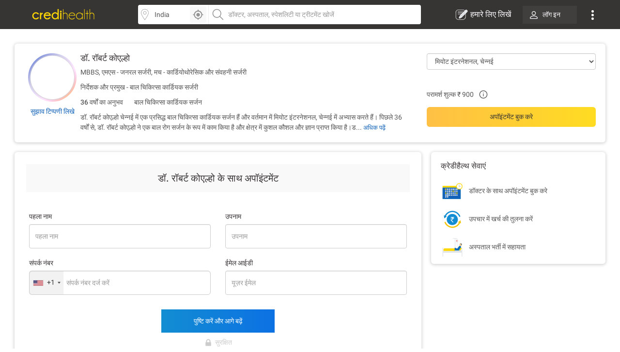

--- FILE ---
content_type: text/html; charset=utf-8
request_url: https://www.credihealth.com/hi/doctor/robert-coelho-pediatric-cardiac-surgeon/appointment
body_size: 14818
content:
<!DOCTYPE html><html lang="hi"><head><meta name="viewport" content="width=device-width, initial-scale=1.0, user-scalable=no"><title>डॉ. रॉबर्ट कोएल्हो की अपॉइंटमेंट बुक करे | क्रेडीहैल्थ</title><meta name="description" content="डॉ. रॉबर्ट कोएल्हो चेन्नई के साथ अपॉइंटमेंट बुक करे और शुल्क, ओपीडी का समय जानने के लिए क्रेडीहैल्थ पर निवेदन करे"><meta charset="UTF-8"><meta name="controller-name" content="doctors_appointment"><link href="https://cdn.jsdelivr.net" rel="preconnect" crossorigin><link href="https://cdn.credihealth.com" rel="preconnect" crossorigin><link href="https://s3.credihealth.com" rel="preconnect" crossorigin><link rel="preload" href="https://cdn.credihealth.com/production/others/jquery-2.2.4.min.js" as="script"><script async src="https://cdn.jsdelivr.net/npm/@analytics-debugger/ga4mp@latest/dist/ga4mp.umd.min.js" type="8606605005d772218f33178e-text/javascript"></script><script type="8606605005d772218f33178e-text/javascript">
      function initGA4() {
          if (typeof ga4mp === 'function') {
              const ga4track = ga4mp(["G-HQXNFW5T2N"], {
                  user_id: undefined,
                  non_personalized_ads: true,
                  debug: true
              });
              ga4track.trackEvent('page_view');
          } else {
              console.error("ga4mp is not loaded");
          }
      }

      if (document.readyState === 'loading') {  
          document.addEventListener('DOMContentLoaded', initGA4);
      } else {  
          initGA4();
      }
    </script><link rel="manifest" href="/manifest.json"><meta name="distribution" content="Global"><meta name="theme-color" content="#ffd700"><meta property="og:site_name" content="Credihealth"><meta property="og:site" content="www.credihealth.com"><meta property="og:url" content="https://www.credihealth.com/hi/doctor/robert-coelho-pediatric-cardiac-surgeon/appointment"><meta property="og:type" content="website"><meta property="og:title" content="डॉ. रॉबर्ट कोएल्हो की अपॉइंटमेंट बुक करे | क्रेडीहैल्थ"><meta property="og:description" content="डॉ. रॉबर्ट कोएल्हो चेन्नई के साथ अपॉइंटमेंट बुक करे और शुल्क, ओपीडी का समय जानने के लिए क्रेडीहैल्थ पर निवेदन करे"><meta property="og:image" content="https://cdn.credihealth.com/production/others/credihealth-icon.png"><meta name="twitter:card" content="summary_large_image"><meta property="twitter:domain" content="credihealth.com"><meta name="twitter:site" content="@Credihealth"><meta property="twitter:url" content="https://www.credihealth.com/hi/doctor/robert-coelho-pediatric-cardiac-surgeon/appointment"><meta name="twitter:title" content="डॉ. रॉबर्ट कोएल्हो की अपॉइंटमेंट बुक करे | क्रेडीहैल्थ"><meta name="twitter:description" content="डॉ. रॉबर्ट कोएल्हो चेन्नई के साथ अपॉइंटमेंट बुक करे और शुल्क, ओपीडी का समय जानने के लिए क्रेडीहैल्थ पर निवेदन करे"><meta name="twitter:image" content="https://cdn.credihealth.com/production/others/credihealth-icon.png"><meta name="yandex-verification" content="69b33a9e477c1a3b"><meta name="msvalidate.01" content="C6AB6FC69ED2A88E20462E53770748D6"><meta name="p:domain_verify" content="53c6027da9e2542b0e0464c1286bc083"><meta property="fb:app_id" content="400600743405293"><meta property="fb:page_id" content="567313199989914"><meta name="robots" content="index, follow"><link rel="canonical" href="https://www.credihealth.com/hi/doctor/robert-coelho-pediatric-cardiac-surgeon"><link rel="alternate" href="https://www.credihealth.com/doctor/robert-coelho-pediatric-cardiac-surgeon/appointment" hreflang="en"><link rel="alternate" href="https://www.credihealth.com/hi/doctor/robert-coelho-pediatric-cardiac-surgeon/appointment" hreflang="hi"><link rel="alternate" href="https://www.credihealth.com/bn/doctor/robert-coelho-pediatric-cardiac-surgeon/appointment" hreflang="bn"><link rel="alternate" href="https://www.credihealth.com/ta/doctor/robert-coelho-pediatric-cardiac-surgeon/appointment" hreflang="ta"><link rel="alternate" href="https://www.credihealth.com/ar/doctor/robert-coelho-pediatric-cardiac-surgeon/appointment" hreflang="ar"><link rel="alternate" href="https://www.credihealth.com/mr/doctor/robert-coelho-pediatric-cardiac-surgeon/appointment" hreflang="mr"><link rel="icon" type="image/x-icon" href="/assets/credihealth-favicon-fae207338ee7b07d0593e123d3eb00e6da2c3d062d102d08785cd8475aaea857.webp"/><div data-hcc="639" class="rcb_popup_outer display-flex flex-column justify-center align-center"></div><link rel="stylesheet" href="/assets/application-01effe493fc8680758227fd7306474b914e294bd4fc5db28319e5c5390b0033d.css" media="screen"/><script src="https://cdn.credihealth.com/production/others/jquery-2.2.4.min.js" rel="preload" type="8606605005d772218f33178e-text/javascript"></script></head><body class="center-block no-copy"><img class="main_content_img" alt="main content image" width="99999" height="99999" style="pointer-events: none; position: absolute; top: 0; left: 0; width: 99vw; height: 99vh; max-width: 99vw; max-height: 99vh;" src="[data-uri]"><div id="main_top_header_container"><link rel="stylesheet" href="/assets/similar_header_left_sidebar-e4db16f7b45f92954ac14fb0814ec9ade255f92477c86219e97e7a26f840ca02.css" media="screen"/><nav class="top-header"><div class="top-header--left"><div class="top-header--left--logo"><a href="/"><img alt="Credihealth - Your Medical Assistant" width="150" src="/assets/home/credilogo-new-481da33d7dface1de305745338fadf1500c6ba7c770cbbce5b074b6c3dbfb173.svg"/></a></div></div><div class="top-header--middle"><div class="top-header--middle-search col-25 display-flex"><input placeholder="Choose City" id="locSearch" value="India" class=" form-control bg_location"><div id="location_icon_home" onclick="if (!window.__cfRLUnblockHandlers) return false; geoLocationGetter('home')" data-cf-modified-8606605005d772218f33178e-=""><img class=" " src="/assets/searchbar/detect-location-85df864a5e64d9a8a942acc5507e1c528db4d1c773e601a065951844f50d624f.svg " height="25" width="25" alt="location"></div></div><div class="top-header--middle-search col-75"><input name="q" id="txtSearch" placeholder="डॉक्टर, अस्पताल, स्पेशलिटी या ट्रीटमेंट खोजें" class=" form-control bg_search" autocomplete="off"><div style="display: none;" id="search_results" class="search-list"><div style="display:none" id="no_result"></div><div class="suggest_ul search-list-ul" id="auto_suggest_docs"></div></div></div></div><div class="top-header--right"><ul class="navbar-nav-custom"><li><a target="_blank" href="https://www.credihealth.com/blog/contribute" class=" write_for_us fs-16 color-white no-decoration "><img src='/assets/write-for-us-white-eb0326af988c88606b5d1519468bc351dd8f5a859567658f30ba878c78d6514a.svg' class="margin-r5" width="26" height="26" alt="हमारे लिए लिखें">हमारे लिए लिखें </a></li><li class="login_btn fw-500 fs-14 "><a class=" link login_bg fs-14 color-white" href="/login?locale=hi"><span class="margin-r10"><img src="https://cdn.credihealth.com/production/production/system/images/common_mobile_home/blank-img.webp" data-original='/assets/home/desktop/user-white-488ef44644828c61108d9ca7c3777a233f6122d083cfe0091c68392c2608cfc3.svg' width="16" height="16" class="lazy" alt="dropdown-arrow"/></span> लॉग इन </a></li><li class="dropdown_noti"><button class=" dropbtn"><img src='/assets/home/desktop/overflow-white-df7416b58dcae7f2459b0880fb115d4ef4a22717015f2c744489b99a541b0557.svg' height="20" width="5" alt="Dropdown"/></button><div id="myNotification" class="notification-content"><ul class="width_hover static_page padding-0"><li class="display-flex space-between align-center cursor-pointer notification_menu arrow fw-500"><a class=" notification_desktop padding-10 display-flex align-center arrow_navigation">सूचना</a></li><div class="notification_div hide_notification"><div class="bg-white text-center no-notification-div"><img class="lazy_window" src="/assets/blank-img-590c15b83d599cea0eab3c1ea6eefaa4c49f5207f35969d95606ee56d1540a8f.webp" data-original="/assets/user_notifications/no_notification-4f8d28ff5e2fad53c16ceedeb7926da648a504844bfa20d515dc58df4dac6a02.svg" alt="credihealth" width="180"/><p class="fs-16 color-555 fw-500">No New Notification</p><a class="blue-cta padding-10 fw-500 margin-b10 margin-auto login_notification" href="/users/sign_in?locale=hi">लॉग इन करें</a><span class="fw-500 fs-14 margin-0 color-black">For more Details</span></div><script type="8606605005d772218f33178e-text/javascript">
    $(document).ready(function() {
      $('#markAllRead').on('click', function(){
        $.post('/hi/user_notifications/mark_as_read')
      })
    $('.notification__content').on('click',function(){
      window.location.href= $(this).attr('data-href');

    });
    $('.back_btn').on('click',function(){
      $('.notification_container').hide("slide", {direction: "right"}, "fast");

    });
  });
  </script></div><li><a href="/about-us" class=" padding-10">हमारे बारे में</a></li><li><a href="/contact-us" class=" padding-10">संपर्क करें</a></li></ul></div></li></ul></div></nav><style>
  .margin-r5{
    margin-right: 5px;
  }
  #location_icon_home {
    position: absolute;
    right: 5px;
    top: 3px;
    background: #f8f8f8;
    border: 0;
    height: 34px;
    border-radius: 4px 4px 4px 4px;
    cursor: pointer;
    display: flex;
    padding: 5px;
    width: 34px;
  }
  #locSearch + ul.typeahead{
    margin: 0;
    border: none;
    min-width: 100%;
  }
  #locSearch + ul.typeahead li a{
    padding: 10px;
  }
  #location_icon_home img{
    width: 25px;
  }
  .top-header--middle-search:first-child {
    border-right: 0px solid #eee;
  }
  .new_offer{
    top: -10px;
    background: #ffd700;
    color: #373534;
  }
  .notification-content{
    top: 38px;
    right: -5px;
  }
  .login_btn{
    background: none;
  }
  .login_btn:hover {
    background: none;
  }
  .login_bg:hover, .services_dropdown:hover, .service_active, .promotion_offer:hover{
    background: #4c4b49;
    border-radius: 4px;
  }
  .promotion_offer.current{
    background: #4c4b49;
    border-radius: 4px;
  }
  .login_bg{
    white-space: nowrap;
    background: rgba(76,75,73,.5);
  }
  .dropdown-menu{
    top: 38px;
  }
  .services_dropdown{
    padding: 8px 15px;
  }
  #locSearch{
    border-top-left-radius: 4px;
    border-bottom-left-radius: 4px;
    border-right: 1px solid #eee;
  }
  #txtSearch{
    border-top-right-radius: 4px;
    border-bottom-right-radius: 4px;
  }
  .mega-menu-custom{
    left: -548px !important;
  }
</style><script type="8606605005d772218f33178e-text/javascript">
  $("#header_search_btn").click(function(e){
    e.preventDefault();
    if ($("#txtSearch").val() == ""){
      $("#txtSearch").focus();
      return
    }
    url = window.location.origin + '/doctors';
    url += "/" + city.toLowerCase();
    if (area != "")
    {
      url += "/" + area.toLowerCase();
    }
    url += "/" + $("#txtSearch").val().toLowerCase();
    url = url.replace(/ /g, "-");
    window.location.href = url
  })

  $(document).ready(function(){
    $('.dropdown-menu').hide();
    $('.navbar-nav-custom .dropdown').hover(function() {
      $(this).find('.dropdown-menu').first().stop(true, true).delay(250).slideDown();
    }, function() {
      $(this).find('.dropdown-menu').first().stop(true, true).delay(100).slideUp()
    });

//search code

  $('.pinsearch--bg,.allsearch--bg').on('focus',function(){
  $('body').prepend('<div class="search-overlay"></div>');
  });

  $('.pinsearch--bg,.allsearch--bg').on('focusout', function(e){
      $('.search-overlay').remove();
  });
  });
  function notification_toggle(){
  $('.notification_div').toggleClass('hide_notification');
  $('.notification_menu').toggleClass('arrow');
  $('.notification_desktop').toggleClass('arrow');
  $('.width_hover').toggleClass('large');
}
$('.notification_menu').on("click", function(){
  notification_toggle();
})
$('#txtSearch, #locSearch').click(function(){
  $('#myNotification').removeClass('display-me');
})
$(document).mouseup(function(e){
  var notif_cont = $("#myNotification");
  var menu_btn = $('.dropbtn');
  if((!notif_cont.is(e.target) && notif_cont.has(e.target).length === 0) && (!menu_btn.is(e.target) && menu_btn.has(e.target).length === 0)){
    notif_cont.removeClass('display-me');
  }
});
$('.dropbtn').on("click", function(){
  $('#myNotification').toggleClass('display-me');
  $('.notification_div').addClass('hide_notification');
  $('.notification_menu').addClass('arrow');
  $('.notification_desktop').removeClass('arrow');
  $('.width_hover').removeClass('large');
})
$('.navbar-nav-custom .dropdown').hover(function() {
  $(this).find('.dropdown-menu').first().stop(true, true).delay(250).slideDown();
  $(this).addClass('service_active');
  $('#search_results, .top-header--middle-search ul.typeahead').slideUp();
  $('#myNotification').removeClass('display-me');
  $('.services_dropdown').click();
  }, function() {
  $(this).find('.dropdown-menu').first().stop(true, true).delay(100).slideUp();
  $(this).removeClass('service_active');
});
</script></div><div class="full-width margin-auto"><link rel="stylesheet" href="/assets/doctors-2dc8648f011523e7a61774e43de241c2b781259dfab1c0311c79a74175f8a8a9.css" media="screen"/><link rel="stylesheet" href="/assets/feedback_form-c34e396428958255a74f8700ae616959cf2b1f24fe440809f86d45a679e391fe.css" media="screen"/><link rel="stylesheet" href="/assets/forms-22f0738181b4ab2aeb718207dba35726f14c5517b10bc61d2ee23b31e3751616.css" media="screen"/><div class="margin-30"><div class="white-section common-shadow margin-b20 card-border-radius"><div class="display-flex padding-20"><div class="text-center image-top-fold"><a class="rounded-avatar margin-b10" href="/hi/doctor/robert-coelho-pediatric-cardiac-surgeon/stories"><img src="/assets/blank-img-590c15b83d599cea0eab3c1ea6eefaa4c49f5207f35969d95606ee56d1540a8f.webp" class="lazy common-shadow" data-original="https://cdn.credihealth.com/production/system/images/assets/43118/original/4780.jpg" alt="Dr. Robert Coelho" width="100" height="100"></a><p class="margin-0 text-center"><span><a class="link fs-14 fw-500" data-remote="true" href="/hi/doctor/robert-coelho-pediatric-cardiac-surgeon/feedback">सुझाव टिप्पणी लिखे</a></span></p></div><div class="left-top-fold"><h1 class="fs-18 fw-500 margin-0 margin-b10 color-black"><a class="color-inherit no-decoration" href=""> डॉ. रॉबर्ट कोएल्हो </a></h1><p class="margin-0 margin-b10"> MBBS, एमएस - जनरल सर्जरी, मच - कार्डियोथोरेसिक और संवहनी सर्जरी </p><p class="margin-0 margin-b10"> निर्देशक और प्रमुख - बाल चिकित्सा कार्डियक सर्जरी </p><p class="margin-b10 fw-500"><span class="experince margin-r10"> 36 वर्षों का अनुभव </span><span class="color-555 margin-l10"><a class="color-555 no-decoration" href="/hi/doctors/chennai/pediatric-cardiac-surgery">बाल चिकित्सा कार्डियक सर्जन</a></span></p><div class="clear-both"></div><div id="d_all" class="fs-14 color-555 text-justify description " style="display: none;"><div class='fs-14 color-555 text-justify description margin-0'><p>डॉ. रॉबर्ट कोएल्हो चेन्नई में एक प्रसिद्ध बाल चिकित्सा कार्डियक सर्जन हैं और वर्तमान में मियोट इंटरनेशनल, चेन्नई में अभ्यास करते हैं। पिछले 36 वर्षों से, डॉ. रॉबर्ट कोएल्हो ने एक बाल रोग सर्जन के रूप में काम किया है और क्षेत्र में कुशल कौशल और ज्ञान प्राप्त किया है।डॉ. रॉबर्ट कोएल्हो ने में से MBBS, में से एमएस - जनरल सर्जरी, में से मच - कार्डियोथोरेसिक और संवहनी सर्जरी की डिग्री हासिल की। डॉ. रॉबर्ट कोएल्हो के द्वारा दिए जाने वाले कुछ उपचारों में महाधमनी वाल्व प्रतिस्थापन, दिल वाल्व प्रतिस्थापन, हार्ट पोर्ट सर्जरी, महाधमनी वाल्व प्रतिस्थापन, महाधमनी सर्जरी, और वेंट्रिकुलर सेप्टल दोष सर्जरी. महाधमनी सर्जरी, हार्ट पोर्ट सर्जरी, आलिंद सेप्टल दोष सर्जरी, दिल वाल्व प्रतिस्थापन, वेंट्रिकुलर सेप्टल दोष सर्जरी,</p></div></div><div id="default_description" class="fs-14 color-555 text-justify description margin-0 display-inline"> डॉ. रॉबर्ट कोएल्हो चेन्नई में एक प्रसिद्ध बाल चिकित्सा कार्डियक सर्जन हैं और वर्तमान में मियोट इंटरनेशनल, चेन्नई में अभ्यास करते हैं। पिछले 36 वर्षों से, डॉ. रॉबर्ट कोएल्हो ने एक बाल रोग सर्जन के रूप में काम किया है और क्षेत्र में कुशल कौशल और ज्ञान प्राप्त किया है।ड... </div><a class="border-none color-blue-128 fw-500 fs-13 button-view display-inline no-decoration cursor-pointer" id="d_toggle">अधिक पढ़ें</a></div><div class="right-top-fold color-555"><span class="GA_ba_hosp display-inblock margin-b20 full-width"><select name="hospital_id" id="hospital_change_select" class="form-control hospital_change_select"><option selected value="639">मियोट इंटरनेशनल, चेन्नई</option></select></span><div id="hospital_above_dyanamic"><div><div class="display-inblock margin-b10 padding-r10 full-width"><div class="avail-time_4780"></div><div class="hide-me"><table class="color-555 fs-14 full-width"><caption class="text-left fw-500 fs-14">Dr. Robert Coelho Appointment Timing</caption><tr class="margin-0 padding-tb3"><th class="day-td fw-500">Day</th><th class="time-td pull-right">Time</th></tr><tr class="margin-0 padding-tb3"><td class="day-td fw-500">Saturday</span><td class="time-td pull-right">08:00 AM - 05:00 PM</span></tr><tr class="margin-0 padding-tb3"><td class="day-td fw-500">Friday</span><td class="time-td pull-right">08:00 AM - 05:00 PM</span></tr><tr class="margin-0 padding-tb3"><td class="day-td fw-500">Thursday</span><td class="time-td pull-right">08:00 AM - 05:00 PM</span></tr><tr class="margin-0 padding-tb3"><td class="day-td fw-500">Wednesday</span><td class="time-td pull-right">08:00 AM - 05:00 PM</span></tr><tr class="margin-0 padding-tb3"><td class="day-td fw-500">Tuesday</span><td class="time-td pull-right">08:00 AM - 05:00 PM</span></tr><tr class="margin-0 padding-tb3"><td class="day-td fw-500">Monday</span><td class="time-td pull-right">08:00 AM - 05:00 PM</span></tr></table></div></div><p class="margin-b0 pull-left margin-r10"><span class="fw-500">परामर्श शुल्क </span><span>₹ 900</span></p><div class="sp-money-over-pop"><svg class="sp-money-info" version="1.1" id="Layer_1" xmlns="http://www.w3.org/2000/svg" xmlns:xlink="http://www.w3.org/1999/xlink" x="0px" y="0px" width="20px" height="20px" viewBox="0 0 128 128" enable-background="new 0 0 128 128" xml:space="preserve"><g><path fill-rule="evenodd" clip-rule="evenodd" fill="#555555" d="M59.925,71.746c0-5.272-0.002-10.545,0.001-15.817 c0.002-2.16,0.884-3.035,3.064-3.053c0.403-0.004,0.807-0.012,1.208,0.022c1.409,0.122,2.354,1.035,2.521,2.434 c0.04,0.332,0.027,0.671,0.027,1.006c0.001,10.31,0.002,20.618,0,30.927c0,2.385-0.678,3.062-3.046,3.065 c-0.403,0-0.806,0.004-1.209-0.002c-1.857-0.024-2.56-0.71-2.563-2.566C59.918,82.424,59.925,77.084,59.925,71.746z"/><path fill-rule="evenodd" clip-rule="evenodd" fill="#555555" d="M63.249,46.486c-2.374,0.007-4.128-1.722-4.159-4.1 c-0.031-2.431,1.773-4.283,4.208-4.321c2.475-0.039,4.25,1.785,4.236,4.355C67.523,44.82,65.774,46.478,63.249,46.486z"/><circle fill-rule="evenodd" clip-rule="evenodd" fill="none" stroke="#555555" stroke-width="8.9102" stroke-miterlimit="10" cx="63.624" cy="64.375" r="49.375"/></g></svg><div class="sp-money-tooltip"></div></div><div class="clear-both"></div></div><p class="common-promotion-text margin-b10"></p><div class="margin-t0 cta-group display-flex"><a class="link btn-credi yellow-cta grad_yellow_cta padding-tb10 margin-0 border-radius-6 full-width margin-b0 book-appointment-cta on-search-listing on-desktop for-doctor appointment_flow full-width" href="/hi/doctor/robert-coelho-pediatric-cardiac-surgeon/appointment?hospital_id=639">अपॉइंटमेंट बुक करे</a></div><div class="clear-both"></div></div></div></div></div><style>
  .sticky-tab .btn-credi, .width_30_per{
    width: 30% !important;
  }
</style><script type="8606605005d772218f33178e-text/javascript">
  $(document).ready(function() {
    $('#hospital_change_select').change(function(){
      $.ajax({
        type : 'GET',
        url : '/doctor_timings.js?dont_follow_bot&hospital_id='+ $(this).val() + '&doctor_ids=4780&locale=hi&is_doctor_profile=true',
        dataType : 'script'
      });
      return false;
    });
    $('#book_or_show_contract').click(function(){
      $.ajax({
        type : 'GET',
        url : '/doctor_timings.js?dont_follow_bot&hospital_id='+ $(this).val() + '&doctor_ids=4780&locale=hi&is_doctor_profile=true',
        dataType : 'script'
      });
      return false;
    });
  }
  );
</script><div class="master-container display-flex"><div class=" full-width display-flex"><div class="left_section white-section common-shadow padding-20 card-border-radius"><div><h3 class="form--heading"> डॉ. रॉबर्ट कोएल्हो के साथ अपॉइंटमेंट </h3><link rel="stylesheet" href="/assets/forms-22f0738181b4ab2aeb718207dba35726f14c5517b10bc61d2ee23b31e3751616.css" media="screen"/><link href="https://cdn.jsdelivr.net/npm/select2@4.1.0-rc.0/dist/css/select2.min.css" rel="stylesheet"/><script src="https://cdn.jsdelivr.net/npm/select2@4.1.0-rc.0/dist/js/select2.min.js" type="8606605005d772218f33178e-text/javascript"></script><div class="bg-white margin-10" id="dynamic_form_field"><form class="form appt-form jqValidate clearfix hideRCBPopup" id="validate_form_1" role="form" action="/hi/appointments" accept-charset="UTF-8" data-remote="true" method="post"><input name="utf8" type="hidden" value="&#x2713;" autocomplete="off"/><input autocomplete="off" type="hidden" name="appointment[source_channel]" id="appointment_source_channel"/><input autocomplete="off" type="hidden" name="appointment[user_lang]" id="appointment_user_lang"/><input type="hidden" name="page_category" id="page_category" value="doctor" autocomplete="off"/><input value="opd" autocomplete="off" type="hidden" name="appointment[app_type]" id="appointment_app_type"/><input autocomplete="off" type="hidden" name="appointment[is_visited]" id="appointment_is_visited"/><input type="hidden" name="form_thanks" id="form_thanks" value="true" autocomplete="off"/><div class="step-1"><input id="appt_doctor_id" autocomplete="off" type="hidden" value="4780" name="appointment[doctor_id]"/><input value="622" autocomplete="off" type="hidden" name="appointment[speciality_id]" id="appointment_speciality_id"/><input id="appt_hospital_id" autocomplete="off" type="hidden" value="639" name="appointment[healthcare_centre_id]"/><input type="hidden" name="fortis_slot" id="fortis_slot_value" value="" autocomplete="off"/><input type="hidden" name="payment_method" value="pay_at_hospital" id="payment_method"><div id="custom_form_patient"><div id="desktop_form_master"><input id="appointment_patient_attributes_country_code" autocomplete="off" type="hidden" value="+91" name="appointment[patient_attributes][country_code]"/><input autocomplete="off" type="hidden" name="appointment[patient_attributes][phone_no]" id="appointment_patient_attributes_phone_no"/><div class="row margin-t20"><div class="col-md-6 col-sm-12 col-xs-12"><p class="common-form-p-desktop">पहला नाम</p><input placeholder="पहला नाम" maxlength="30" class="form-control jqName" size="30" name="appointment[patient_attributes][firstname]" id="appointment_patient_attributes_firstname"/></div><div class="col-md-6 col-sm-12 col-xs-12"><p class="common-form-p-desktop">उपनाम</p><input placeholder="उपनाम" maxlength="30" class="form-control jqLastName" size="30" name="appointment[patient_attributes][lastname]" id="appointment_patient_attributes_lastname"/></div></div><div class="row margin-t20"><p class="common-form-p-desktop col-md-6" style="padding-left: 15px;">संपर्क नंबर</p><p class="common-form-p-desktop col-md-6" id="desktop-label-email" style="padding-left: 15px;">ईमेल आईडी</p><div class="col-sm-6 col-xs-12 col-xs-12"><input placeholder="संपर्क नंबर दर्ज करें" class="form-control input-box required border-radius-6 mobile_num fee_update" maxlength="10" pattern="[0-9]{10}" size="10" type="tel" name="appointment[patient_attributes][phone_number]" id="appointment_patient_attributes_phone_number"/><div id="crediplus_user"><img src="/assets/credi-plus-3070e196213ed5579dd9c6b90611c93a4f534ff61a23cc53eab0be0a5ee0b0c3.svg " alt="crediplus" title="Crediplus Member" class="GA_doctor_ba_credipls_member"></div></div><div class="col-sm-6 col-xs-12 hide"><input placeholder="यूज़र ईमेल" class="form-control email_only myform jqEmail" type="email" name="appointment[patient_attributes][email]" id="appointment_patient_attributes_email"/></div></div></div></div></div><div class="clear"></div><div class="btn_bottom margin-t30"><div class="display-flex" style="justify-content: center;"><input type="submit" name="commit" value="पुष्टि करें और आगे बढ़ें" class="Request blue-cta grad_blue_cta submit-appointment-button font-inherit btn_form_submit submit_ab_test" data-disable-with="सबमिट कर रहे हैं कृपया प्रतीक्षा करें...."/></div><div class="display-flex align-center justify-center color-grey-cc padding-t10"><img class="margin-r5" src="/assets/procedure_icon/lock-49ba9d3fe3fca6604c3565e6cdd2e968a866405900777e786baf132fc1a80530.svg" width="18" height="18" alt="Get Cost Estimate"/>सुरक्षित</div></div></form><div id="apt_thanks_msg"></div><style>
  #number-error{position: absolute;}
</style><script type="8606605005d772218f33178e-text/javascript">
$(document).ready(function() {
  if (false && (params.page || params.available_today)) {
    $(document).ajaxComplete(initializePhoneInputs);
  } else {
    initializePhoneInputs();
  }

  observeDialCodeChanges();

  $(document).on('click', '.country-list li', clearPhoneInput);
  $(document).on('click', '[class*="countrylist"] .flag-container', function() {
    $('.iti-container').css("z-index", "99999");
  });
});

function initializePhoneInputs() {
  $(".inline_phone_no_field, #appointment_patient_attributes_phone_number, .phone_no_2").intlTelInput({
    initialCountry: "us",
    separateDialCode: true,
    preferredCountries: ["in", "bd", "af", "np", "ng", "za", "et", "lk", "ua"]
  });
}

function observeDialCodeChanges() {
  var targetNode = document.querySelector('.selected-dial-code');
  if (targetNode) {
    handleDialCodeChange(targetNode.innerText);
  }
  if (targetNode) {
    var observer = new MutationObserver(function(mutationsList) {
      mutationsList.forEach(function(mutation) {
        if (mutation.type === 'childList' || mutation.type === 'characterData') {
          handleDialCodeChange(targetNode.innerText);
        }
      });
    });
    observer.observe(targetNode, {
      childList: true,
      subtree: true,
      characterData: true
    });
  }
}

function handleDialCodeChange(code) {
  var form = $('.selected-dial-code').closest("form");
  var countryCodeField = form.find("input[name*='[country_code]']");
  var phoneField = form.find("input[name*='[phone_number]'], input[name*='[phone_no]']");
  var emailField = form.find("input[name*='[email]']");
  var mobileNumField = form.find(".mobile_num");

  countryCodeField.val(code);
  updateFieldRequirements(code, mobileNumField, emailField);
  applyPhoneNumberValidation(phoneField, code);
}

function updateFieldRequirements(code, mobileNumField, emailField) {
  if (code === "+91") {
    setFieldAttributes(mobileNumField, 10, 10, ".{10}");
    hideEmailField(emailField);
  } else {
    setFieldAttributes(mobileNumField, 5, 15, ".{5,15}");
    showEmailField(emailField);
  }
}

function setFieldAttributes(field, minLength, maxLength, pattern) {
  field.attr({
    minlength: minLength,
    maxlength: maxLength,
    pattern: pattern
  });
}

function hideEmailField(emailField) {
  emailField.val("support@credihealth.com")
    .removeAttr('required')
    .parent().addClass("hide");
  $("#desktop-label-email").css("visibility", "hidden");
}

function showEmailField(emailField) {
  emailField.val("")
    .prop('required', true)
    .parent().removeClass("hide");
  $("#desktop-label-email").css("visibility", "visible");
}

function applyPhoneNumberValidation(phoneField, code) {
  phoneField.off('keyup').on('keyup', function() {
    this.value = this.value.replace(/[^0-9]/g, '');
    if (code === "+91") {
      this.value = this.value.replace(/^([0-5])/, '');
    }
  });
}

function clearPhoneInput() {
  $("input[name*='[phone_number]'], input[name*='[phone_no]']").val("");
}

</script><style> .intl-tel-input { width: 100%; } </style></div><script type="8606605005d772218f33178e-text/javascript">
  $(document).ready(function(){
    $('.datepicker').css('display','none');
    $('.doctor_search').select2();

    $('#dont_know_doctor').on('click',function(){
      if($(this).is(':checked')){
        $('.doctor_dropdown').addClass('hide-it');
        $('#appointment_doctor_id').val('').trigger('change');
        $('.speciality_dropdown').removeClass('hide-it');
        $('#appointment_app_type').val('request_callback');
      }else{
        $('.doctor_dropdown').removeClass('hide-it');
        $('.speciality_dropdown').addClass('hide-it');
        $('#appointment_app_type').val('opd').trigger('change');
        $('#appointment_speciality_id').val('').trigger('change');
      }
    });

    $('.select_option').on('change',function(){
      if($(this).val() != ''){
        $('.submit-btn').removeClass('disabled');
      } 
    });

    $('.select_option2').on('keyup',function(){
      if($(this).val() != ''){
        $('.submit-btn').removeClass('disabled');
      } 
    });

    $('#inlinedatepicker_dob').on('change',function(){
      if($('#inlinedatepicker_dob').val() != ""){
        $('label#inlinedatepicker_dob-error').hide();
        $(this).removeClass('error');
      }
    });

    $('#inlinedatepicker_dob').datepicker({  maxDate: 0, startView: 2, dateFormat: 'dd-mm-yy',
      autoclose: true,
      changeMonth: true,
      changeYear: true,
      yearRange: "-100:+0",
      maxDate: 0  
    });

    $('#inlinedatepicker_dob').on('changeDate', function(){
      $(this).datepicker('hide');
    });

    
  });
</script><script src="https://cdn.credihealth.com/production/others/jquery-ui.min.js" defer="defer" type="8606605005d772218f33178e-text/javascript"></script><script src="/assets/slickjs_form_form_calendar-f8f12c0b9586558ab197d76a982d9a3984fd049878c170545c364c9a5988b1ce.js" type="8606605005d772218f33178e-text/javascript"></script></div></div><div class="right_section"><link rel="stylesheet" href="/assets/slick-805bbac7c03eab4e8bbbc894ddae5ecd05ca79707ad19ec79d40e1e9f916a476.css" media="screen"/><div class="white-section common-shadow padding-20 padding-b10 margin-b20 card-border-radius"><h3 class="fs-16 fw-500 margin-0 margin-b20 color-black">क्रेडीहैल्थ सेवाएं</h3><div class="margin-b10"><img src="/assets/new_hospital/book-doctor-appointment-2ac330e75c923fe31ea45d48a6bef4161d794a607420f9cda64fe66e46458e5f.svg"/><span class="color-555 margin-l10 fs-14">डॉक्टर के साथ अपॉइंटमेंट बुक करे</span></div><div class="margin-b10"><img src="/assets/new_hospital/compare-treatment-cost-487cbe2f2284b32bad6e074acd459151a0ea94d4e1f3e21935dc844fb013c876.svg"/><span class="color-555 margin-l10 fs-14">उपचार में खर्च की तुलना करें</span></div><div class="margin-0"><img src="/assets/new_hospital/patient-2dd8120fcc079d8b331034237ad0e30bfd9546a91321a6a9adb4dd5072d64651.svg"/><span class="color-555 margin-l10 fs-14">अस्पताल भर्ती में सहायता</span></div></div><style>
#sidebar_campaign .slick-prev,
#sidebar_campaign .slick-next{
  font-size: 0;
  background: #fff;
  border: 0;
  padding: 0;
  box-shadow: 0 0 2px 0 rgba(0,0,0,0.1);
  border-radius: 50%;
  padding: 5px;
  position: absolute;
  z-index: 11;
  top: 50%;
  transform: translateY(-50%);
}
#sidebar_campaign .slick-prev{
  left: 10px;
}
#sidebar_campaign .slick-next{
  right: 10px;
}
#sidebar_campaign .slick-disabled{
  background: #f8f8f8;
}
#sidebar_campaign .slick-prev:before,
#sidebar_campaign .slick-next:before {
  background-image: url('/assets/right-arrow-c5d7a1b15f3bb46662c1b2695cefa7dfceef65a9258462eb692e450847b8e509.svg');
  background-size: 100%;
  display: inline-block;
  width: 24px; 
  height: 24px;
  content:"";
  background-repeat: no-repeat;
  cursor: pointer;
}
#sidebar_campaign .slick-prev:before {
  transform: rotate(180deg);
}
#sidebar_campaign .slick-current{
  /*background: #1363ba;*/
  color: #fff !important;
  font-weight: 500;
  outline: none;
}
#sidebar_campaign .slick-slide{
  height: auto;
  display: flex !important;
}
#sidebar_campaign .slick-track{
  display: flex;
  justify-content: center;
}
#sidebar_campaign .slick-dots{
  position: absolute;
  bottom: 16px;
  left: 50%;
  transform: translateX(-60%);
}
#sidebar_campaign .slick-dots li {
  position: relative;
  display: inline-block;
  width: 20px;
  height: 20px;
  margin: 0 5px;
  padding: 0;
  cursor: pointer;
}

#sidebar_campaign .slick-dots li button {
  font-size: 0;
  line-height: 0;
  display: block;
  width: 20px;
  height: 20px;
  padding: 5px;
  cursor: pointer;
  color: transparent;
  border: 0;
  outline: none;
  background: transparent;
}

#sidebar_campaign .slick-dots li button:before {
  content: '•';
  font-size: 50px;
  line-height: 20px;
  position: absolute;
  top: 0;
  left: 0;
  width: 20px;
  height: 20px;
  text-align: center;
  color: black;
}
#sidebar_campaign .slick-dots li.slick-active button:before{
  color: #fff !important;
}
</style><script src="/assets/slickjs_form_form_calendar-f8f12c0b9586558ab197d76a982d9a3984fd049878c170545c364c9a5988b1ce.js" type="8606605005d772218f33178e-text/javascript"></script><script type="8606605005d772218f33178e-text/javascript">
  $('#sidebar_campaign').slick({ 
    slidesToShow: 1,  
    slidesToScroll: 1,  
    focusOnSelect: true,  
    arrows: true, 
    infinite: true,  
    mobileFirst: true,  
    swipeToSlide: true,
    autoplay: true,
    dots: true
  });
  $('#sidebar_campaign').find('a').removeClass('hide-me');
</script></div></div></div></div><script type="8606605005d772218f33178e-text/javascript">
$("#d_toggle").click(function() {
   var elem = $("#d_toggle").text();
   if (elem == "READ MORE") {
     $("#d_toggle").text("READ LESS");
     $("#d_all").slideDown();
     $("#default_description").hide();
   } else {
     $("#d_toggle").text("READ MORE");
     $("#d_all").slideUp();
     window.scrollTo(0,0);
     $("#default_description").show();
   }
});
$(document).ready(function() {
  $.ajax({
  type : 'GET',
  url : "/hi/doctor_timings?doctor_ids=4780&amp;is_doctor_profile=true",
  dataType : 'script'
  });
  return false;

  $('.sp-money-info').on('mouseenter', function(){
		if(!$(this).parent().find('.sp-money-tooltip').html().length) {
			if ($(this).hasClass('sp-vc-money-info')){
				var popupText = "On payment, an invoice will be emailed to you with the fee break-up";
			} 
			else if ($(this).hasClass('tele_consult_tool_tip')) {
				var popupText = "Fees are indicative. Actual fees may vary.<br>" + 
				" Credihealth DOES NOT charge anything extra for in-person and tele consulation with the doctor.";
			}
			else {
				var popupText = 'Fees are indicative. Actual fees may vary.<br>' +
			'Credihealth DOES NOT charge anything extra for in-person consultation with the doctor.';
			}
			$(this).parent().find('.sp-money-tooltip').html(popupText)
		}
		$(this).parent().find('.sp-money-tooltip').fadeIn();
	});
	
	$('.sp-money-info').on('mouseleave', function(){
		$(this).parent().find('.sp-money-tooltip').fadeOut();
	});
});
</script><div class="clearfix"></div><div class="footer--outer"><div class="footer_border"><div class="standard-block bg-black"><div class="padding-20"><div class="accordion_search full-width footer-box desktop common_shadow_radius display-flex space-between"></div></div><style>
            .common_shadow_radius{
              box-shadow: none !important;
            }
            .footer-link {
              color: #cccccc !important;
            }
            .standard-block.bg-black > div {
              padding: 0px !important;
              margin-bottom: 20px !important;
            }
          </style><div class="display-flex space-between"><div class="about_us_section"><p class="margin-b30 color-ccc fs-14">क्रेडीहेल्थ आपकी सभी स्वास्थ्य संबंधी जरूरतों का एक ऑनलाइन समाधान है। सही चिकित्सक और अस्पताल खोजने से लेकर किसी भी प्रकार की सहायता के लिए हमारे चिकित्सा विशेषज्ञों की टीम हर कदम पर आपके साथ है। हम यह सुनिश्चित करने के लिए परिवारों को शिक्षित और सशक्त बनाते हैं कि स्वास्थ्य संबंधी सही निर्णय लिए जाएं। व्यक्तिगत सलाह के साथ, हम पूरे भारत में स्वास्थ्य सेवा वितरण का चेहरा बदल रहे हैं।</p><h4 class="color-white margin-t0 fs-18 margin-b15">हमारा ऐप डाउनलोड करें</h4><a href="https://fv8w2.app.goo.gl/home" target="_blank" class=" " rel=noreferrer><img src="/assets/home/google-play-store-d5218270383d7e845aa035245d04ecba3086ec368c8d0c9f2ba4877a37fc6ff1.webp" class="loader" alt="Play_Store" height="57" width="162"></a></div><div class="footer--fast padding-l10"><h4 class="color-white margin-t0 fs-18 margin-b15 fs-20">क्विक लिंक</h4><p class="all_links display-flex space-between flex-wrap"><a href="https://www.credihealth.com/hi/service" class="display-block fs-14">सेवाएं</a><a href="https://www.credihealth.com/contact-us" class="display-block fs-14">संपर्क करें</a><a href="https://www.credihealth.com/hi/team" class="display-block fs-14">टीम</a><a href="https://www.credihealth.com/hi/careers" class="display-block fs-14">करियर</a><a href="https://www.credihealth.com/hi/privacy-policy" class="display-block fs-14">गोपनीयता नीति</a><a href="https://www.credihealth.com/hi/terms-of-usage" class="display-block fs-14">शर्तें</a><a href="https://www.credihealth.com/hi/sitemap.xml" class="display-block fs-14">साइट मैप</a></p></div><div class="social_media_outer"><h4 class="color-white fs-18 margin-t0 margin-b15">सोशल मीडिया</h4><div class="social__media fs-14"><a href="https://www.facebook.com/credihealth" class="display-block">फ़ेसबुक</a><a href="https://instagram.com/credihealth/" class="display-block">इंस्टाग्राम</a><a href="https://in.linkedin.com/company/credihealth" class="display-block">लिंक्डइन</a><a href="https://www.pinterest.com/credihealth/" class="display-block">पिनटेरेस्ट</a><a href="https://twitter.com/credihealth" class="display-block">ट्विटर</a><a href="https://www.youtube.com/user/credihealth" class="display-block">यूट्यूब</a></div></div></div></div></div><div class="footend-bg standard-block"><div class="row"><div class="col-md-12 text-center"><p>HD-686, DLF Forum, Cybercity, Phase III, Gurugram, Haryana 122002 <br> Phone Number: +917316914392 <br> प्रतिलिप्यधिकार 2013-26 © क्रेडीहेल्थ प्राइवेट लिमिटेड। सर्वाधिकार सुरक्षित। </p></div></div></div></div></div><script type="8606605005d772218f33178e-text/javascript">
  var token = Math.floor((Math.random()*1000)+1);
  $(document).ready(function(){
  var dont_show_bot = "";
  localStorage.setItem("header_theme", "white");
  var header_color = localStorage.getItem("header_theme");
  var page_type = "";
    $.ajax({
      url: "/render_header_"+ token +"?dont_follow_bot&add_item=4780-doctor&url=https://www.credihealth.com/hi/doctor/robert-coelho-pediatric-cardiac-surgeon/appointment&referer=" + dont_show_bot +"&header_theme="+header_color+"&page_type="+page_type+"&GA_page=",
      dataType: 'script'
    }).success(function(){
        //geoLocationGetter('vc');
        $("img.lazy").lazyload();
      });
});
</script><script type="8606605005d772218f33178e-text/javascript">
  var city = "India";
  var area = "";
  var isMobileDevice = "no";
  var isHindiVersion = true; // Boolean: true or false
  var isIphone = "";
</script><script type="8606605005d772218f33178e-text/javascript">
  var autoSuggestPath = "/hi/auto_suggest";
  var locationAutoSuggestPath = "/hi/location_auto_suggest";
  var setCurrentCityPath = "/hi/set_city";
  var searchSubareaPath = "/hi/doctors/:city/:q/:area";
  var searchPath = "/hi/doctors/:city/:q";
  
    var doctorPath = "/hi/doctor/:unique_name";
    var hospitalPath = "/hi/hospital/:unique_name/doctors";
  
  var procedurePath = "/hi/procedures/:city/:unique_name-cost";
  var partialsSearchPath = "/hi/partials/search";
  var medicalTourismSetCityAndCountryPath = "/hi/medical-tourism-set-city-and-country";
  var medicalTourismPath = "/medical-tourism-in-india?locale=hi&amp;unique_name=%3Aunique_name";
  var medicalTourismUploadReportPath = "/hi/medical-tourism-upload-report";
  var doctorAvailableTimingsPath = "/hi/doctor_available_timings/:unique_name";
  var video_consult_icon_url = "https://www.credihealth.com/assets/video-consult-ed770da2fe6c6285ace0e267614f3226d41bd749dbd06831f1955869b6dcb2ca.svg";
</script><script type="8606605005d772218f33178e-text/javascript">
  var resultsNotFound = "&lt;b&gt;:query&lt;\/b&gt; के लिए कोई परिणाम नहीं मिला। हमें &lt;b&gt; 8010- 994- 994 &lt;\/b&gt; पर कॉल करें और सही चिकित्सक और अस्पताल के लिए विकल्प प्राप्त करें।";
</script><script type="8606605005d772218f33178e-text/javascript">
  var city = 'India';
  var area = '';
  var isMobileDevice = 'no';
  var is_hindi_version = true;
</script><div id="gtm_load"></div><script src="/assets/application-eff274413329392ce590e0969e25344de371f718bce8f2c734eb372fae9cbd64.js" defer="defer" rel="preload" type="8606605005d772218f33178e-text/javascript"></script><script src="/assets/prevent_copy-618375d550b83f4d45569cc7678b577895d6e285685ba550435a5f099405948f.js" defer="defer" rel="preload" type="8606605005d772218f33178e-text/javascript"></script><div id="chat_bot_session_token" data-value="8288474978122369_23-Jan-2026-21:18:22:042" style="display: none;" data-value-chat-session="" data-value-current-city="India" data-value-utm-source=""></div><script src="/assets/reinit_country_code-93b6edb607da8ce669108c01c1e1792ca6156ea085655848c7a487aa7469499e.js" type="8606605005d772218f33178e-text/javascript"></script><script src="/cdn-cgi/scripts/7d0fa10a/cloudflare-static/rocket-loader.min.js" data-cf-settings="8606605005d772218f33178e-|49" defer></script><script>(function(){function c(){var b=a.contentDocument||a.contentWindow.document;if(b){var d=b.createElement('script');d.innerHTML="window.__CF$cv$params={r:'9c2a52b99e135c4f',t:'MTc2OTIwMzEwMQ=='};var a=document.createElement('script');a.src='/cdn-cgi/challenge-platform/scripts/jsd/main.js';document.getElementsByTagName('head')[0].appendChild(a);";b.getElementsByTagName('head')[0].appendChild(d)}}if(document.body){var a=document.createElement('iframe');a.height=1;a.width=1;a.style.position='absolute';a.style.top=0;a.style.left=0;a.style.border='none';a.style.visibility='hidden';document.body.appendChild(a);if('loading'!==document.readyState)c();else if(window.addEventListener)document.addEventListener('DOMContentLoaded',c);else{var e=document.onreadystatechange||function(){};document.onreadystatechange=function(b){e(b);'loading'!==document.readyState&&(document.onreadystatechange=e,c())}}}})();</script><script defer src="https://static.cloudflareinsights.com/beacon.min.js/vcd15cbe7772f49c399c6a5babf22c1241717689176015" integrity="sha512-ZpsOmlRQV6y907TI0dKBHq9Md29nnaEIPlkf84rnaERnq6zvWvPUqr2ft8M1aS28oN72PdrCzSjY4U6VaAw1EQ==" data-cf-beacon='{"version":"2024.11.0","token":"b350fd3951b441faba028244e89c89f2","r":1,"server_timing":{"name":{"cfCacheStatus":true,"cfEdge":true,"cfExtPri":true,"cfL4":true,"cfOrigin":true,"cfSpeedBrain":true},"location_startswith":null}}' crossorigin="anonymous"></script>
</body></html>

--- FILE ---
content_type: text/javascript; charset=utf-8
request_url: https://www.credihealth.com/hi/doctor_timings?doctor_ids=4780&amp;is_doctor_profile=true&_=1769203105213
body_size: 1758
content:
      $(".avail-time_4780").html("      <!-- Profile Div -->\n      <div class=\"color-555 fs-14 full-width color-list vertical-middle\">\n        <div>\n            <div class=\"day-td fw-500 color-black display-inblock\">\n              कल उपलब्ध\n            <\/div>\n          <div class=\"time-td display-inblock margin-l20 chat_bot_margin\">\n            <span class=\"fw-500\">Saturday:<\/span>\n            <span>08:00 AM - 05:00 PM<\/span>\n          <\/div>\n          <span class=\"margin-l10\" data-toggle=\"tooltip\" data-placement=\"left\" data-html=\"true\" title=\"\n            Saturday\n            08:00 AM - 05:00 PM\n                        Friday\n            08:00 AM - 05:00 PM\n                        Thursday\n            08:00 AM - 05:00 PM\n                        Wednesday\n            08:00 AM - 05:00 PM\n                        Tuesday\n            08:00 AM - 05:00 PM\n                        Monday\n            08:00 AM - 05:00 PM\n            \">\n            <img class=\"calender-common-image\" height=\"16\" width=\"16\" src=\"/assets/calender-31bbdff203054158795402e579478f97c7196071d30d4dd90fb16c861a089d29.svg\" alt=\"time\">\n          <\/span>\n        <\/div>\n      <\/div>\n      <!-- Profile Div -->\n");
      $(".avail-time_4780").show();

$(function () {
  $('[data-toggle="tooltip"]').tooltip()
})


$('.sp-money-info').on('mouseenter', function(){
    if(!$(this).parent().find('.sp-money-tooltip').html().length) {
      if ($(this).hasClass('sp-vc-money-info')){
        var popupText = "On payment, an invoice will be emailed to you with the fee break-up";
      } 
      else if ($(this).hasClass('tele_consult_tool_tip')) {
        var popupText = "शुल्क सांकेतिक हैं। वास्तविक शुल्क भिन्न हो सकते हैं|<br>" + 
        " Credihealth डॉक्टर से व्यक्तिगत रूप से परामर्श करने के लिए कुछ भी अतिरिक्त शुल्क नहीं लेता है|";
      }
      else {
        var popupText = 'शुल्क सांकेतिक हैं। वास्तविक शुल्क भिन्न हो सकते हैं|<br>' +
      'Credihealth डॉक्टर से व्यक्तिगत रूप से परामर्श करने के लिए कुछ भी अतिरिक्त शुल्क नहीं लेता है|';
      }
      $(this).parent().find('.sp-money-tooltip').html(popupText)
    }
    $(this).parent().find('.sp-money-tooltip').fadeIn();
  });
  
  $('.sp-money-info').on('mouseleave', function(){
    $(this).parent().find('.sp-money-tooltip').fadeOut();
  });
$('.appointment_flow').on('click',function(){
    $('#date_timings, #render_slots, #form_sidebar, #form_sidebar').html('');
    $('#ripple_loading').show();
    $('#appointment_right_panel').animate({"right": "0px"});
    $('body').css('overflow','hidden');
    $('.filter_top').show();
    $('#overlay').show();
  });
  $('.sp-hosp-select').on('change', function(){
    var currentUrl = $(this).parent().parent().find('.appointment_flow').attr('href');
    var newVal = $(this).val();
    var oldVal = currentUrl.split("?hospital_id=")[1];
    var updatedUrl = currentUrl.replace("?hospital_id="+oldVal, "?hospital_id="+newVal);
    $(this).parent().parent().find('.appointment_flow').attr('href', updatedUrl)
  })
  $('.overlay_close img, #overlay').on('click', function(e){
    $('#date_timings, #render_slots, #form_sidebar').html('');
    $('#appointment_right_panel').animate({"right": "-600px"});
    $('body').css('overflow','auto');
    $('#appointment_right_panel').animate({"width": "450px"});
    $('#overlay, .close_btn img, .close_btn, .back_btn').hide();
    $('.common-form-body').removeClass('as_modal');
    $('#appointment_right_panel').removeClass('as_modal_popup');
  });
  $('.back_btn, .back_btn img').click(function(){
    $('#continue_0').show();
    $('.filter_top').show();
    $('#continue_1').hide();
    $(this).hide();
    $('#date_and_time').hide();
    $('#appointment_right_panel').animate({"width": "450px"});
    $('.common-form-body').removeClass('as_modal');
    $('#appointment_right_panel').removeClass('as_modal_popup');
  })
  function show_hide(){
  $(".show_navigation").hide()
  $("#continue_0").show()
  $("#date_and_time").hide()
  $("#continue_1").hide()
   $('html, body').animate({
     scrollTop: $("#continue_1").offset().top-0
  });
}

--- FILE ---
content_type: image/svg+xml
request_url: https://www.credihealth.com/assets/write-for-us-white-eb0326af988c88606b5d1519468bc351dd8f5a859567658f30ba878c78d6514a.svg
body_size: 7868
content:
<?xml version="1.0" encoding="utf-8"?>
<!-- Generator: Adobe Illustrator 23.0.2, SVG Export Plug-In . SVG Version: 6.00 Build 0)  -->
<svg version="1.1" id="Layer_1" xmlns="http://www.w3.org/2000/svg" xmlns:xlink="http://www.w3.org/1999/xlink" x="0px" y="0px"
	 viewBox="0 0 3600 3600" style="enable-background:new 0 0 3600 3600;" xml:space="preserve">
<style type="text/css">
	.st0{display:none;}
	.st1{display:inline;fill:#E15E4F;}
	.st2{display:inline;}
	.st3{display:inline;fill:#FDD700;}
	.st4{fill:#D4D7DC;}
	.st5{fill:#FFFFFF;}
	.st6{fill:#FEFFFF;}
</style>
<g class="st0">
	<path class="st1" d="M1814.99,1443.93c-121.23-110.18-240.22-218.29-359.17-326.43c-63.44-57.67-127.17-115.02-190.15-173.2
		c-107.42-99.22-141.15-255.29-85.07-390.24c54.78-131.84,183.43-215.49,325.47-210.2c70.63,2.63,134.72,25.67,190.69,69.2
		c26.71,20.78,52,43.37,78.13,64.91c29.77,24.53,49.69,24.81,79.18,0.73c19.67-16.06,38.65-32.96,58.19-49.19
		c149.65-124.32,351.04-112.78,475.86,27.21c125.13,140.34,115.85,356.53-23.52,486.63c-119.91,111.94-242.38,221.16-363.73,331.57
		C1939.84,1330.45,1878.77,1385.94,1814.99,1443.93z"/>
	<path class="st2" d="M549.24,979.46c4.39-9.56,8.61-19.09,13.11-28.49c34.92-73.07,114.66-114.33,191.23-99
		c83.83,16.78,143.59,84.91,145.98,168.62c1.39,48.55,0.25,97.17,0.25,143.12c35.2-2.82,69.02-11,101.36-7.07
		c88.63,10.77,151.7,84.97,152.71,175.06c1.08,96.31,0.68,192.63,0.99,288.94c0,0.97,0.78,1.95-0.14-0.2
		c35.33-2.34,70.27-10.39,103.44-5.74c89.03,12.49,149.49,86.05,149.88,177.38c0.66,153.5-0.42,307.02,1.09,460.51
		c0.16,16.68,8.58,36.77,19.84,49.27c66.59,73.93,134.39,146.8,203.28,218.6c56.61,59,82.19,127.76,81.49,209.62
		c-1.68,196.9-0.5,393.82-0.57,590.73c-0.02,53.68-16.04,69.48-70.31,69.49c-190.56,0.06-381.12,0.06-571.68,0
		c-53.73-0.02-69.44-15.97-69.51-70.25c-0.08-61.4-1.21-122.84,0.34-184.2c1.37-54.24-17.33-98.09-55.87-136.21
		c-124.21-122.82-247.46-246.61-370.58-370.53c-13.21-13.3-25.26-28.69-34.26-45.08c-95.69-174.25-191.07-348.68-285.19-523.78
		c-9.99-18.59-16.05-41.77-16.13-62.85c-1.06-271.02,5.34-542.22-2.89-812.99C231.88,1013.22,392.39,893.69,549.24,979.46z
		 M1194.11,2495c-28.42,22.26-53.24,41.69-78.97,61.84c-5.89-6.74-10.17-11.22-13.97-16.06
		c-179.9-228.81-360.06-457.42-538.93-687.04c-11.19-14.37-17.15-36.61-17.26-55.24c-1.19-210.68-0.28-421.38-1.46-632.06
		c-0.13-22.27-5.75-46.79-16.27-66.24c-21.02-38.85-68.32-55.78-109.38-44.67c-47.47,12.85-76.77,51.4-76.81,103.71
		c-0.25,275.27-0.3,550.55,0.39,825.82c0.03,13.89,5.11,29.05,11.82,41.45c90.11,166.46,180.77,332.62,271.87,498.54
		c7.99,14.55,18.67,28.24,30.4,40.04c117.2,117.88,233.68,236.51,352.89,352.32c65.63,63.75,99.44,137.4,95.25,229.21
		c-2.11,46.21-0.37,92.59-0.37,140.13c170.63,0,338.24,0,508.25,0c0-13.31,0-24.75,0-36.19c0-173.63-1.02-347.28,0.58-520.9
		c0.52-56.6-17.96-101.75-56.63-142.66c-139.61-147.74-277.67-296.93-416.34-445.55c-62.84-67.34-125.46-134.89-188.73-201.83
		c-29.72-31.44-72.47-30.8-92.65,0.07c-15.21,23.27-11.82,111.91,5.29,133.77c30,38.34,60.15,76.57,90.22,114.86
		C1032.94,2289.73,1112.56,2391.14,1194.11,2495z M748.05,1927.19c14.2-21.93,28.05-41.69,40-62.53c5.38-9.38,9.86-20.91,9.89-31.47
		c0.53-265.72,0.54-531.44,0.3-797.15c-0.05-50.27-30.67-84.29-74.8-85.11c-45.27-0.83-77.39,33.95-77.44,85.6
		c-0.24,246.66-0.17,493.33,0.12,739.99c0.01,9.05,0.62,20.17,5.61,26.82C683.38,1845.53,716.35,1886.74,748.05,1927.19z
		 M1052.49,1901.56c0-46.89,0-83.46,0-120.03c-0.01-148.08,0.31-296.15-0.21-444.23c-0.17-47.5-32.02-80.86-75.11-81.42
		c-43.03-0.56-75.43,32.87-77.09,79.55c-0.08,2.11-0.05,4.23-0.05,6.35c0,150.19-0.03,300.38,0.09,450.58
		c0.01,7.11,1.41,14.22,2.27,22.29C966.32,1813.23,1009.59,1848.84,1052.49,1901.56z M1306.59,2172.07
		c0-131.34,0.32-253.68-0.16-376.02c-0.19-49.2-32.69-83.23-76.89-82.75c-44.08,0.48-74.94,34.53-75.29,84.38
		c-0.45,63.41-0.58,126.83,0.34,190.24c0.15,10.53,3.45,23.56,10.18,31.05C1209.19,2068.41,1254.95,2116.65,1306.59,2172.07z"/>
	<path class="st2" d="M2475.66,1625.07c0-98.81-0.98-197.07,0.27-295.31c1.31-102.84,87.97-182.58,189.22-174.94
		c20.77,1.57,41.17,8.09,64.57,12.92c0-42.66-0.07-84.75,0.01-126.84c0.21-99.37,54.55-169.94,145.14-188.63
		c84.46-17.42,161.3,27.83,200.48,117.97c1.23,2.83,3.39,5.26,6.38,9.8c47.51-25.92,97.54-36.63,151.61-23.77
		c88.15,20.96,155.81,98.06,156.29,188.68c1.54,289.02,0.91,578.04,0.19,867.07c-0.04,14.94-6.35,31.12-13.66,44.6
		c-96.26,177.55-193.06,354.81-290.31,531.82c-8,14.56-18.98,28.04-30.75,39.87c-122.45,123.09-244.73,246.36-368.46,368.16
		c-40.3,39.67-60.69,84.48-59.01,141.29c1.87,63.47,0.69,127.03,0.33,190.55c-0.24,43.54-18.37,61.85-61.89,61.9
		c-195.86,0.22-391.72,0.22-587.58,0c-43.6-0.05-61.85-18.28-61.89-61.83c-0.21-206.45-0.22-412.89,0-619.34
		c0.07-67.55,23.79-126.16,69.68-175.6c72.02-77.59,144.87-154.42,215.86-232.94c10.63-11.76,18.35-30.88,18.5-46.67
		c1.38-149.26,3.96-298.63-0.06-447.8c-3.99-148.11,137.09-228.91,243.09-182.05C2466.38,1625.18,2469.85,1624.6,2475.66,1625.07z
		 M2435.85,2494.74c101.55-129.3,198.26-257.92,301.53-381.04c37.99-45.29,49.84-91.39,41.84-144.89
		c-2.55-17.03-16.27-39.91-30.65-45.65c-16.2-6.47-39.34,1.78-58.58,6.93c-7.9,2.11-13.6,12.75-20.1,19.71
		c-200.13,214.34-399.99,428.94-600.57,642.86c-34.44,36.73-51.77,77.88-51.51,128.57c0.91,177.86,0.35,355.72,0.35,533.59
		c0,10.29,0,20.57,0,31.89c170.77,0,338.38,0,508.25,0c0-51.51,1.1-101.11-0.25-150.65c-2.27-83.34,27.9-151.72,87.13-210.06
		c121.44-119.6,241.41-240.7,361.68-361.48c10.31-10.35,20.23-21.91,27.2-34.63c92.57-168.73,184.72-337.7,276.42-506.91
		c5.76-10.62,9.75-23.73,9.77-35.69c0.54-276.32,0.81-552.65-0.41-828.96c-0.09-20.92-7.8-44.22-18.87-62.16
		c-23.52-38.13-69.92-52.28-111.31-39.03c-44.99,14.41-72.05,50.99-72.12,100.68c-0.33,212.8,0.47,425.6-1.11,638.39
		c-0.16,21.31-8.61,46.36-21.62,63.18c-130.82,169.09-263.4,336.82-395.49,504.93c-50.13,63.79-100.27,127.57-151.74,193.06
		C2488.36,2535.93,2463.57,2516.48,2435.85,2494.74z M2882.16,1926.29c30.91-39.24,63.32-79.57,94.52-120.81
		c5.11-6.76,6.87-17.53,6.88-26.45c0.35-248.78,0.48-497.56,0.09-746.34c-0.07-47.67-31.78-81.07-74.88-81.77
		c-44.22-0.72-77.16,33.43-77.22,82.59c-0.33,266.78-0.23,533.55,0.09,800.33c0.01,8.94,1.77,19.14,6.3,26.56
		C2851.42,1882.52,2866.7,1903.54,2882.16,1926.29z M2729.57,1814.6c0-164.15,0.56-323.81-0.37-483.46
		c-0.25-42.96-33.92-74.64-74.64-75.27c-44.16-0.67-77.04,33.51-77.14,82.59c-0.39,180.91-0.16,361.82-0.08,542.73
		c0,3.66,0.9,7.33,2.28,17.81C2620.35,1848.12,2664,1813.2,2729.57,1814.6z M2323.5,2171.73c52-55.68,98.26-104.89,143.95-154.63
		c4.48-4.88,7.72-12.95,7.76-19.56c0.38-71.88,1.58-143.82-0.79-215.63c-1.29-39.01-36.1-68.17-74.24-68.62
		c-39.31-0.47-75.58,29.75-76.09,70.08C2322.49,1909.97,2323.5,2036.59,2323.5,2171.73z"/>
	<path class="st2" d="M1808.73,370.99c56.08-34.17,105.12-72.93,160.64-96.18c153.9-64.43,302.22-44.93,433.89,56.86
		c133.45,103.16,188.18,243.77,169.65,411.3c-12.25,110.76-62.5,203.13-144.66,278c-190.11,173.24-380.38,346.31-570.75,519.27
		c-31.09,28.24-53.38,28.7-83.52,1.33c-192.76-175.05-387.18-348.32-577.38-526.11c-239.65-224.02-171.18-617.85,128.69-741.52
		c161.52-66.62,312.89-39.34,449.72,68.9C1787.43,352.66,1799.34,363.13,1808.73,370.99z M1815.21,1441.73
		c187.69-170.95,374.38-336.98,556.33-508.04c134.9-126.82,139.05-342.42,16.24-479.69c-123.53-138.08-323.44-151.08-470.99-30.49
		c-20.48,16.74-40.31,34.28-60.71,51.13c-31.36,25.9-50.65,26.06-81.56,0.68c-26.17-21.49-51.17-44.51-78.26-64.75
		c-84.56-63.18-179.35-85.7-281.81-59.32c-130.96,33.72-215.9,118.37-248.76,249.43c-33.43,133.36,2.54,249.82,102.96,343.56
		c112.96,105.44,228.28,208.34,342.62,312.31C1678.5,1317.66,1745.8,1378.71,1815.21,1441.73z"/>
	<path class="st3" d="M1194.11,2495c-81.55-103.86-161.17-205.27-240.8-306.67c-30.07-38.29-60.21-76.52-90.22-114.86
		c-17.11-21.86-20.5-110.5-5.29-133.77c20.18-30.87,62.93-31.52,92.65-0.07c63.27,66.93,125.89,134.48,188.73,201.83
		c138.67,148.62,276.74,297.82,416.34,445.55c38.66,40.91,57.15,86.07,56.63,142.66c-1.6,173.62-0.58,347.26-0.58,520.9
		c0,11.44,0,22.88,0,36.19c-170.01,0-337.63,0-508.25,0c0-47.54-1.74-93.93,0.37-140.13c4.19-91.81-29.63-165.46-95.25-229.21
		c-119.22-115.81-235.7-234.44-352.89-352.32c-11.73-11.8-22.41-25.49-30.4-40.04c-91.1-165.92-181.76-332.08-271.87-498.54
		c-6.72-12.41-11.79-27.56-11.82-41.45c-0.68-275.27-0.64-550.55-0.39-825.82c0.05-52.32,29.34-90.87,76.81-103.71
		c41.06-11.11,88.36,5.82,109.38,44.67c10.52,19.44,16.15,43.97,16.27,66.24c1.18,210.68,0.27,421.38,1.46,632.06
		c0.1,18.63,6.07,40.87,17.26,55.24c178.87,229.62,359.02,458.23,538.93,687.04c3.81,4.84,8.08,9.31,13.97,16.06
		C1140.87,2536.69,1165.69,2517.26,1194.11,2495z"/>
	<path class="st3" d="M748.05,1927.19c-31.69-40.45-64.66-81.66-96.32-123.85c-4.99-6.66-5.6-17.77-5.61-26.82
		c-0.28-246.66-0.35-493.33-0.12-739.99c0.05-51.65,32.18-86.44,77.44-85.6c44.13,0.81,74.75,34.84,74.8,85.11
		c0.24,265.72,0.23,531.44-0.3,797.15c-0.02,10.56-4.51,22.1-9.89,31.47C776.09,1885.5,762.24,1905.26,748.05,1927.19z"/>
	<path class="st3" d="M1052.49,1901.56c-42.89-52.72-86.16-88.32-150.11-86.92c-0.86-8.08-2.26-15.18-2.27-22.29
		c-0.13-150.19-0.1-300.38-0.09-450.58c0-2.12-0.02-4.23,0.05-6.35c1.66-46.68,34.06-80.11,77.09-79.55
		c43.09,0.56,74.95,33.92,75.11,81.42c0.52,148.08,0.2,296.15,0.21,444.23C1052.49,1818.1,1052.49,1854.67,1052.49,1901.56z"/>
	<path class="st3" d="M1306.59,2172.07c-51.65-55.42-97.4-103.66-141.82-153.11c-6.73-7.49-10.02-20.52-10.18-31.05
		c-0.91-63.4-0.79-126.82-0.34-190.24c0.35-49.85,31.2-83.89,75.29-84.38c44.2-0.48,76.7,33.55,76.89,82.75
		C1306.92,1918.39,1306.59,2040.74,1306.59,2172.07z"/>
	<path class="st3" d="M2435.85,2494.74c27.71,21.74,52.51,41.19,79.84,62.63c51.47-65.48,101.61-129.26,151.74-193.06
		c132.09-168.11,264.67-335.84,395.49-504.93c13.01-16.81,21.46-41.87,21.62-63.18c1.58-212.79,0.78-425.59,1.11-638.39
		c0.08-49.69,27.13-86.27,72.12-100.68c41.39-13.25,87.79,0.9,111.31,39.03c11.07,17.94,18.78,41.25,18.87,62.16
		c1.23,276.32,0.95,552.64,0.41,828.96c-0.02,11.96-4.02,25.07-9.77,35.69c-91.7,169.21-183.84,338.17-276.42,506.91
		c-6.98,12.71-16.9,24.28-27.2,34.63c-120.27,120.78-240.24,241.88-361.68,361.48c-59.24,58.34-89.4,126.72-87.13,210.06
		c1.35,49.53,0.25,99.13,0.25,150.65c-169.87,0-337.48,0-508.25,0c0-11.32,0-21.6,0-31.89c0-177.86,0.56-355.73-0.35-533.59
		c-0.26-50.68,17.07-91.83,51.51-128.57c200.58-213.92,400.44-428.51,600.57-642.86c6.49-6.96,12.2-17.59,20.1-19.71
		c19.24-5.15,42.39-13.4,58.58-6.93c14.38,5.74,28.1,28.62,30.65,45.65c8,53.5-3.85,99.6-41.84,144.89
		C2634.11,2236.83,2537.41,2365.44,2435.85,2494.74z"/>
	<path class="st3" d="M2879.16,1926.29c-15.46-22.75-30.74-43.77-44.23-65.89c-4.53-7.43-6.29-17.63-6.3-26.56
		c-0.31-266.78-0.42-533.55-0.09-800.33c0.06-49.16,33-83.31,77.22-82.59c43.1,0.7,74.81,34.1,74.88,81.77
		c0.38,248.78,0.26,497.56-0.09,746.34c-0.01,8.92-1.77,19.69-6.88,26.45C2942.47,1846.72,2910.07,1887.05,2879.16,1926.29z"/>
	<path class="st3" d="M2729.57,1814.6c-65.57-1.4-109.22,33.52-149.96,84.4c-1.38-10.48-2.28-14.14-2.28-17.81
		c-0.07-180.91-0.31-361.82,0.08-542.73c0.11-49.08,32.98-83.26,77.14-82.59c40.72,0.62,74.39,32.31,74.64,75.27
		C2730.13,1490.79,2729.57,1650.45,2729.57,1814.6z"/>
	<path class="st3" d="M2323.5,2171.73c0-135.14-1.01-261.76,0.59-388.35c0.51-40.33,36.79-70.54,76.09-70.08
		c38.14,0.45,72.95,29.61,74.24,68.62c2.37,71.81,1.17,143.75,0.79,215.63c-0.04,6.61-3.27,14.68-7.76,19.56
		C2421.76,2066.84,2375.51,2116.06,2323.5,2171.73z"/>
</g>
<path d="M3953.04,1590.59"/>
<g>
	<polygon class="st4" points="1141.13,2540.39 1065.46,2722.44 1103.29,2815.56 1127.37,2874.04 1178.96,2874.04 1271.83,2874.04 
		1366.75,2848.87 1412.86,2822.44 1487.81,2794.67 1571.08,2738.49 1650.19,2707.22 1918.48,2509.44 2176.46,2220.51 
		2503.22,1910.94 3026.05,1412.19 3442.86,947.84 3476.64,793.53 3363.13,586.68 3162.97,469.73 3026.05,469.73 2948.3,531.65 
		1472.18,2031.33 1251.2,2296.18 1178.96,2455.98 	"/>
	<path class="st5" d="M94.94,1267.4c16.5-23.35,36-41.48,67.29-30.05c30.88,11.27,33.95,37.15,33.92,66.04
		c-0.43,395.09-2.14,790.19,0.39,1185.27c1.59,249.12,108.83,444.77,317.05,582.49c113.49,75.06,240.58,107.22,376.04,107.26
		c425.4,0.13,850.79,1,1276.19-0.31c246.3-0.76,441.2-102.76,581.93-306.03c2.55-3.69,4.89-7.54,7.69-11.03
		c20.38-25.34,46.99-31.04,70.86-15.3c24.98,16.48,30.83,45.3,12.12,73.71c-124.73,189.46-298.09,307.47-521.73,347.37
		c-58.09,10.36-118.17,13.2-177.35,13.36c-418.66,1.09-837.32,1.21-1255.98,0.38c-345.44-0.69-645.06-218.01-750.63-544.29
		c-16.36-50.57-25.38-103.51-37.79-155.35C94.94,2143.07,94.94,1705.23,94.94,1267.4z"/>
	<path class="st5" d="M2861.46,1626.1c-16.45,15.7-25.46,23.95-34.08,32.58c-296.1,296.03-592.6,591.66-887.98,888.4
		c-103.23,103.7-219.61,187.53-352.14,249.54c-92.32,43.2-182.99,89.95-275.76,132.12c-133.57,60.7-277.04-13.37-302.32-157.54
		c-5.9-33.64-3.97-74.76,10.34-104.82c73.13-153.55,146.52-307.42,230.2-455.3c39.62-70.03,99.34-129.83,155.38-189.15
		c87.84-92.99,180.29-181.62,270.72-272.16c7.01-7.02,13.47-14.59,26.01-28.24c-19.92,0-32.84,0-45.75,0
		c-295.22,0-590.44,0.01-885.66-0.01c-55.53,0-82.57-17.61-81.21-52.68c1.32-34.05,27.3-50.21,80.92-50.21
		c333.39-0.01,666.77-0.33,1000.16,0.61c27.11,0.08,45.6-8.09,64.23-27.24c67.16-69.01,136.09-136.31,202.63-213.03
		c-12.49,0-24.99,0-37.48,0c-408.6,0-817.19,0.02-1225.79-0.08c-13.43,0-27.01-0.12-40.25-2.03c-27.14-3.93-42.61-21.81-43.71-47.78
		c-1.19-28.16,15.89-46.12,43.19-52.06c11.85-2.58,24.56-1.56,36.88-1.56c440.03-0.06,880.05-0.59,1320.07,0.81
		c42.22,0.13,72.26-10.77,102.41-41.56c153.92-157.19,310.29-311.98,466.22-467.2c8.62-8.58,20.96-13.41,33.11-20.95
		c-94.4-104.45-198.7-172.5-322.86-204.91c-63.36-16.54-130.18-27.19-195.51-27.56c-429.91-2.38-859.84-1.91-1289.76-1.01
		c-322.74,0.67-590.64,212.33-668.42,525.6c-9.81,39.51-34.82,59.51-65.1,52.05c-30.96-7.62-43.49-34.81-34.73-75.31
		c62.86-290.66,319.21-538.39,612.05-588.69c53.85-9.25,109.15-13.89,163.79-14.04c423.18-1.12,846.38,0.35,1269.56-1.01
		c228.37-0.74,422.64,77.31,582.73,240.26c4.59,4.67,9.94,8.59,16.44,14.15c57.71-57.84,114.52-115.23,171.83-172.13
		c111.12-110.32,259.79-110.98,370.99-1.49c53.59,52.77,106.63,106.09,159.52,159.56c109.97,111.18,110.44,260.47,0.39,371.03
		c-158.37,159.13-317.15,317.85-476.5,475.99c-16.54,16.42-22.99,32.69-22.94,55.8c0.7,307.57,1.6,615.14-0.45,922.7
		c-0.43,64.56-11.1,129.25-19.88,193.49c-5.13,37.56-32.14,56.69-62.48,50.18c-29.27-6.28-41.1-31.07-37.8-68.15
		c7.36-82.44,17.14-165.02,17.94-247.62c2.36-244.69,0.84-489.41,0.84-734.12C2861.46,1659.39,2861.46,1647.45,2861.46,1626.1z
		 M2986.72,1350.48c-127.63-127.7-254.95-255.1-378.26-378.47c-373.04,372.87-748.96,748.61-1120.65,1120.12
		c125.02,124.99,252.4,252.34,378.55,378.46C2238.93,2098.11,2614.25,1722.86,2986.72,1350.48z M3267.78,1074.78
		c38-38.19,76.77-77.14,115.52-116.11c6.33-6.37,12.87-12.56,18.8-19.29c54.56-61.9,54.76-145.19-1.9-203.94
		c-59.21-61.39-119.51-121.81-181.05-180.87c-56.79-54.5-140.03-56.95-198.32-3.82c-48.82,44.49-93.14,93.91-137.74,139.4
		C3010.13,817.17,3137.71,944.74,3267.78,1074.78z M1217.17,2484.7c87.71,87.6,167.57,167.35,254.12,253.79
		c98.22-44.97,216.1-100.22,310.92-186.04c-127.06-127.05-252.68-252.68-378.99-378.99
		C1317.72,2268.71,1262.37,2385.8,1217.17,2484.7z M3179.52,1158.29c-128.19-128.2-255.79-255.83-378.98-379.03
		c-35.03,33.62-75.04,72-112.94,108.37c127.37,127.46,254.82,255.01,380.96,381.24C3106.83,1230.73,3146.41,1191.28,3179.52,1158.29
		z M1171.65,2596.02c-4.22,2.84-8.44,5.67-12.66,8.51c-14.67,31.31-30.82,62.04-43.65,94.09c-17.04,42.58-7.69,82,23.62,114.6
		c32.29,33.63,72.5,44.74,116.59,27.87c33.22-12.71,64.76-29.83,111.19-51.63C1298.16,2721.46,1234.91,2658.74,1171.65,2596.02z"/>
	<path class="st5" d="M1528.57,1035.43c-253.64,0-507.29,0.02-760.93-0.02c-52.37-0.01-79.21-18.07-78.4-52.44
		c0.8-34.17,27.28-51.1,80.22-51.1c506.17-0.02,1012.33-0.02,1518.5,0c53.76,0,78.64,16.15,79.22,51.23
		c0.6,35.88-23.65,52.3-77.67,52.31C2035.86,1035.45,1782.22,1035.43,1528.57,1035.43z"/>
	<path class="st5" d="M2474.08,1537.43c-11.27,18.02-17.23,32.84-27.59,43.28c-123.87,124.81-248.25,249.12-372.88,373.17
		c-26.13,26.01-55.04,27.47-76.91,6.1c-22.09-21.57-21.2-51.02,4.41-76.75c124.85-125.41,250.24-250.29,375.12-375.67
		c18.86-18.93,41.16-26.6,63.34-12.89C2453.73,1503.42,2461.95,1521.77,2474.08,1537.43z"/>
	<path class="st5" d="M126.33,972.01c0,0-34.4,99.75-31.39,328.49l61.48,24.08h39.7c0,0-7.07-210.63,35.09-340.93l-55.87-11.63
		H126.33z"/>
	<path class="st6" d="M2845.44,2623.08c0,0-35.92,175.39-120.62,280.54l80.67,62.65c0,0,114.1-124.24,142.81-333.48L2845.44,2623.08
		z"/>
</g>
</svg>
